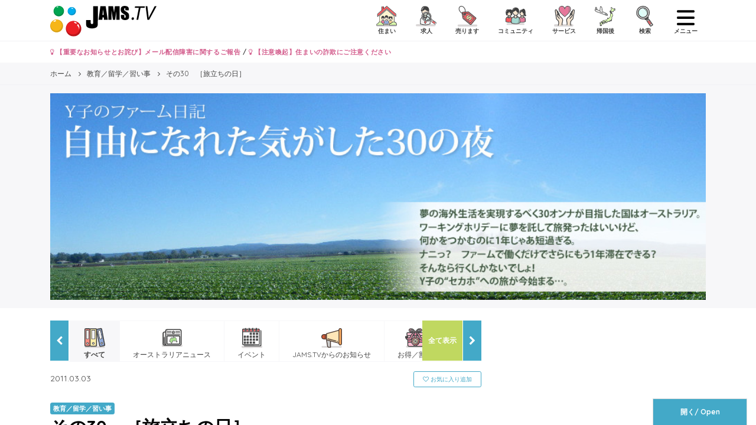

--- FILE ---
content_type: text/html; charset=UTF-8
request_url: https://www.jams.tv/classifieds/api/enquiry/start
body_size: 598
content:
KJ0uVrQDr8GR6R9oDacES5DaJqifMWMsuw30sXKd

--- FILE ---
content_type: text/html; charset=utf-8
request_url: https://www.google.com/recaptcha/api2/anchor?ar=1&k=6Ldh42IUAAAAAGQUnyDAw9GQqqTGaKrq5_XEpC0W&co=aHR0cHM6Ly93d3cuamFtcy50djo0NDM.&hl=en&v=N67nZn4AqZkNcbeMu4prBgzg&size=normal&anchor-ms=20000&execute-ms=30000&cb=5kxyq5y9foc9
body_size: 50404
content:
<!DOCTYPE HTML><html dir="ltr" lang="en"><head><meta http-equiv="Content-Type" content="text/html; charset=UTF-8">
<meta http-equiv="X-UA-Compatible" content="IE=edge">
<title>reCAPTCHA</title>
<style type="text/css">
/* cyrillic-ext */
@font-face {
  font-family: 'Roboto';
  font-style: normal;
  font-weight: 400;
  font-stretch: 100%;
  src: url(//fonts.gstatic.com/s/roboto/v48/KFO7CnqEu92Fr1ME7kSn66aGLdTylUAMa3GUBHMdazTgWw.woff2) format('woff2');
  unicode-range: U+0460-052F, U+1C80-1C8A, U+20B4, U+2DE0-2DFF, U+A640-A69F, U+FE2E-FE2F;
}
/* cyrillic */
@font-face {
  font-family: 'Roboto';
  font-style: normal;
  font-weight: 400;
  font-stretch: 100%;
  src: url(//fonts.gstatic.com/s/roboto/v48/KFO7CnqEu92Fr1ME7kSn66aGLdTylUAMa3iUBHMdazTgWw.woff2) format('woff2');
  unicode-range: U+0301, U+0400-045F, U+0490-0491, U+04B0-04B1, U+2116;
}
/* greek-ext */
@font-face {
  font-family: 'Roboto';
  font-style: normal;
  font-weight: 400;
  font-stretch: 100%;
  src: url(//fonts.gstatic.com/s/roboto/v48/KFO7CnqEu92Fr1ME7kSn66aGLdTylUAMa3CUBHMdazTgWw.woff2) format('woff2');
  unicode-range: U+1F00-1FFF;
}
/* greek */
@font-face {
  font-family: 'Roboto';
  font-style: normal;
  font-weight: 400;
  font-stretch: 100%;
  src: url(//fonts.gstatic.com/s/roboto/v48/KFO7CnqEu92Fr1ME7kSn66aGLdTylUAMa3-UBHMdazTgWw.woff2) format('woff2');
  unicode-range: U+0370-0377, U+037A-037F, U+0384-038A, U+038C, U+038E-03A1, U+03A3-03FF;
}
/* math */
@font-face {
  font-family: 'Roboto';
  font-style: normal;
  font-weight: 400;
  font-stretch: 100%;
  src: url(//fonts.gstatic.com/s/roboto/v48/KFO7CnqEu92Fr1ME7kSn66aGLdTylUAMawCUBHMdazTgWw.woff2) format('woff2');
  unicode-range: U+0302-0303, U+0305, U+0307-0308, U+0310, U+0312, U+0315, U+031A, U+0326-0327, U+032C, U+032F-0330, U+0332-0333, U+0338, U+033A, U+0346, U+034D, U+0391-03A1, U+03A3-03A9, U+03B1-03C9, U+03D1, U+03D5-03D6, U+03F0-03F1, U+03F4-03F5, U+2016-2017, U+2034-2038, U+203C, U+2040, U+2043, U+2047, U+2050, U+2057, U+205F, U+2070-2071, U+2074-208E, U+2090-209C, U+20D0-20DC, U+20E1, U+20E5-20EF, U+2100-2112, U+2114-2115, U+2117-2121, U+2123-214F, U+2190, U+2192, U+2194-21AE, U+21B0-21E5, U+21F1-21F2, U+21F4-2211, U+2213-2214, U+2216-22FF, U+2308-230B, U+2310, U+2319, U+231C-2321, U+2336-237A, U+237C, U+2395, U+239B-23B7, U+23D0, U+23DC-23E1, U+2474-2475, U+25AF, U+25B3, U+25B7, U+25BD, U+25C1, U+25CA, U+25CC, U+25FB, U+266D-266F, U+27C0-27FF, U+2900-2AFF, U+2B0E-2B11, U+2B30-2B4C, U+2BFE, U+3030, U+FF5B, U+FF5D, U+1D400-1D7FF, U+1EE00-1EEFF;
}
/* symbols */
@font-face {
  font-family: 'Roboto';
  font-style: normal;
  font-weight: 400;
  font-stretch: 100%;
  src: url(//fonts.gstatic.com/s/roboto/v48/KFO7CnqEu92Fr1ME7kSn66aGLdTylUAMaxKUBHMdazTgWw.woff2) format('woff2');
  unicode-range: U+0001-000C, U+000E-001F, U+007F-009F, U+20DD-20E0, U+20E2-20E4, U+2150-218F, U+2190, U+2192, U+2194-2199, U+21AF, U+21E6-21F0, U+21F3, U+2218-2219, U+2299, U+22C4-22C6, U+2300-243F, U+2440-244A, U+2460-24FF, U+25A0-27BF, U+2800-28FF, U+2921-2922, U+2981, U+29BF, U+29EB, U+2B00-2BFF, U+4DC0-4DFF, U+FFF9-FFFB, U+10140-1018E, U+10190-1019C, U+101A0, U+101D0-101FD, U+102E0-102FB, U+10E60-10E7E, U+1D2C0-1D2D3, U+1D2E0-1D37F, U+1F000-1F0FF, U+1F100-1F1AD, U+1F1E6-1F1FF, U+1F30D-1F30F, U+1F315, U+1F31C, U+1F31E, U+1F320-1F32C, U+1F336, U+1F378, U+1F37D, U+1F382, U+1F393-1F39F, U+1F3A7-1F3A8, U+1F3AC-1F3AF, U+1F3C2, U+1F3C4-1F3C6, U+1F3CA-1F3CE, U+1F3D4-1F3E0, U+1F3ED, U+1F3F1-1F3F3, U+1F3F5-1F3F7, U+1F408, U+1F415, U+1F41F, U+1F426, U+1F43F, U+1F441-1F442, U+1F444, U+1F446-1F449, U+1F44C-1F44E, U+1F453, U+1F46A, U+1F47D, U+1F4A3, U+1F4B0, U+1F4B3, U+1F4B9, U+1F4BB, U+1F4BF, U+1F4C8-1F4CB, U+1F4D6, U+1F4DA, U+1F4DF, U+1F4E3-1F4E6, U+1F4EA-1F4ED, U+1F4F7, U+1F4F9-1F4FB, U+1F4FD-1F4FE, U+1F503, U+1F507-1F50B, U+1F50D, U+1F512-1F513, U+1F53E-1F54A, U+1F54F-1F5FA, U+1F610, U+1F650-1F67F, U+1F687, U+1F68D, U+1F691, U+1F694, U+1F698, U+1F6AD, U+1F6B2, U+1F6B9-1F6BA, U+1F6BC, U+1F6C6-1F6CF, U+1F6D3-1F6D7, U+1F6E0-1F6EA, U+1F6F0-1F6F3, U+1F6F7-1F6FC, U+1F700-1F7FF, U+1F800-1F80B, U+1F810-1F847, U+1F850-1F859, U+1F860-1F887, U+1F890-1F8AD, U+1F8B0-1F8BB, U+1F8C0-1F8C1, U+1F900-1F90B, U+1F93B, U+1F946, U+1F984, U+1F996, U+1F9E9, U+1FA00-1FA6F, U+1FA70-1FA7C, U+1FA80-1FA89, U+1FA8F-1FAC6, U+1FACE-1FADC, U+1FADF-1FAE9, U+1FAF0-1FAF8, U+1FB00-1FBFF;
}
/* vietnamese */
@font-face {
  font-family: 'Roboto';
  font-style: normal;
  font-weight: 400;
  font-stretch: 100%;
  src: url(//fonts.gstatic.com/s/roboto/v48/KFO7CnqEu92Fr1ME7kSn66aGLdTylUAMa3OUBHMdazTgWw.woff2) format('woff2');
  unicode-range: U+0102-0103, U+0110-0111, U+0128-0129, U+0168-0169, U+01A0-01A1, U+01AF-01B0, U+0300-0301, U+0303-0304, U+0308-0309, U+0323, U+0329, U+1EA0-1EF9, U+20AB;
}
/* latin-ext */
@font-face {
  font-family: 'Roboto';
  font-style: normal;
  font-weight: 400;
  font-stretch: 100%;
  src: url(//fonts.gstatic.com/s/roboto/v48/KFO7CnqEu92Fr1ME7kSn66aGLdTylUAMa3KUBHMdazTgWw.woff2) format('woff2');
  unicode-range: U+0100-02BA, U+02BD-02C5, U+02C7-02CC, U+02CE-02D7, U+02DD-02FF, U+0304, U+0308, U+0329, U+1D00-1DBF, U+1E00-1E9F, U+1EF2-1EFF, U+2020, U+20A0-20AB, U+20AD-20C0, U+2113, U+2C60-2C7F, U+A720-A7FF;
}
/* latin */
@font-face {
  font-family: 'Roboto';
  font-style: normal;
  font-weight: 400;
  font-stretch: 100%;
  src: url(//fonts.gstatic.com/s/roboto/v48/KFO7CnqEu92Fr1ME7kSn66aGLdTylUAMa3yUBHMdazQ.woff2) format('woff2');
  unicode-range: U+0000-00FF, U+0131, U+0152-0153, U+02BB-02BC, U+02C6, U+02DA, U+02DC, U+0304, U+0308, U+0329, U+2000-206F, U+20AC, U+2122, U+2191, U+2193, U+2212, U+2215, U+FEFF, U+FFFD;
}
/* cyrillic-ext */
@font-face {
  font-family: 'Roboto';
  font-style: normal;
  font-weight: 500;
  font-stretch: 100%;
  src: url(//fonts.gstatic.com/s/roboto/v48/KFO7CnqEu92Fr1ME7kSn66aGLdTylUAMa3GUBHMdazTgWw.woff2) format('woff2');
  unicode-range: U+0460-052F, U+1C80-1C8A, U+20B4, U+2DE0-2DFF, U+A640-A69F, U+FE2E-FE2F;
}
/* cyrillic */
@font-face {
  font-family: 'Roboto';
  font-style: normal;
  font-weight: 500;
  font-stretch: 100%;
  src: url(//fonts.gstatic.com/s/roboto/v48/KFO7CnqEu92Fr1ME7kSn66aGLdTylUAMa3iUBHMdazTgWw.woff2) format('woff2');
  unicode-range: U+0301, U+0400-045F, U+0490-0491, U+04B0-04B1, U+2116;
}
/* greek-ext */
@font-face {
  font-family: 'Roboto';
  font-style: normal;
  font-weight: 500;
  font-stretch: 100%;
  src: url(//fonts.gstatic.com/s/roboto/v48/KFO7CnqEu92Fr1ME7kSn66aGLdTylUAMa3CUBHMdazTgWw.woff2) format('woff2');
  unicode-range: U+1F00-1FFF;
}
/* greek */
@font-face {
  font-family: 'Roboto';
  font-style: normal;
  font-weight: 500;
  font-stretch: 100%;
  src: url(//fonts.gstatic.com/s/roboto/v48/KFO7CnqEu92Fr1ME7kSn66aGLdTylUAMa3-UBHMdazTgWw.woff2) format('woff2');
  unicode-range: U+0370-0377, U+037A-037F, U+0384-038A, U+038C, U+038E-03A1, U+03A3-03FF;
}
/* math */
@font-face {
  font-family: 'Roboto';
  font-style: normal;
  font-weight: 500;
  font-stretch: 100%;
  src: url(//fonts.gstatic.com/s/roboto/v48/KFO7CnqEu92Fr1ME7kSn66aGLdTylUAMawCUBHMdazTgWw.woff2) format('woff2');
  unicode-range: U+0302-0303, U+0305, U+0307-0308, U+0310, U+0312, U+0315, U+031A, U+0326-0327, U+032C, U+032F-0330, U+0332-0333, U+0338, U+033A, U+0346, U+034D, U+0391-03A1, U+03A3-03A9, U+03B1-03C9, U+03D1, U+03D5-03D6, U+03F0-03F1, U+03F4-03F5, U+2016-2017, U+2034-2038, U+203C, U+2040, U+2043, U+2047, U+2050, U+2057, U+205F, U+2070-2071, U+2074-208E, U+2090-209C, U+20D0-20DC, U+20E1, U+20E5-20EF, U+2100-2112, U+2114-2115, U+2117-2121, U+2123-214F, U+2190, U+2192, U+2194-21AE, U+21B0-21E5, U+21F1-21F2, U+21F4-2211, U+2213-2214, U+2216-22FF, U+2308-230B, U+2310, U+2319, U+231C-2321, U+2336-237A, U+237C, U+2395, U+239B-23B7, U+23D0, U+23DC-23E1, U+2474-2475, U+25AF, U+25B3, U+25B7, U+25BD, U+25C1, U+25CA, U+25CC, U+25FB, U+266D-266F, U+27C0-27FF, U+2900-2AFF, U+2B0E-2B11, U+2B30-2B4C, U+2BFE, U+3030, U+FF5B, U+FF5D, U+1D400-1D7FF, U+1EE00-1EEFF;
}
/* symbols */
@font-face {
  font-family: 'Roboto';
  font-style: normal;
  font-weight: 500;
  font-stretch: 100%;
  src: url(//fonts.gstatic.com/s/roboto/v48/KFO7CnqEu92Fr1ME7kSn66aGLdTylUAMaxKUBHMdazTgWw.woff2) format('woff2');
  unicode-range: U+0001-000C, U+000E-001F, U+007F-009F, U+20DD-20E0, U+20E2-20E4, U+2150-218F, U+2190, U+2192, U+2194-2199, U+21AF, U+21E6-21F0, U+21F3, U+2218-2219, U+2299, U+22C4-22C6, U+2300-243F, U+2440-244A, U+2460-24FF, U+25A0-27BF, U+2800-28FF, U+2921-2922, U+2981, U+29BF, U+29EB, U+2B00-2BFF, U+4DC0-4DFF, U+FFF9-FFFB, U+10140-1018E, U+10190-1019C, U+101A0, U+101D0-101FD, U+102E0-102FB, U+10E60-10E7E, U+1D2C0-1D2D3, U+1D2E0-1D37F, U+1F000-1F0FF, U+1F100-1F1AD, U+1F1E6-1F1FF, U+1F30D-1F30F, U+1F315, U+1F31C, U+1F31E, U+1F320-1F32C, U+1F336, U+1F378, U+1F37D, U+1F382, U+1F393-1F39F, U+1F3A7-1F3A8, U+1F3AC-1F3AF, U+1F3C2, U+1F3C4-1F3C6, U+1F3CA-1F3CE, U+1F3D4-1F3E0, U+1F3ED, U+1F3F1-1F3F3, U+1F3F5-1F3F7, U+1F408, U+1F415, U+1F41F, U+1F426, U+1F43F, U+1F441-1F442, U+1F444, U+1F446-1F449, U+1F44C-1F44E, U+1F453, U+1F46A, U+1F47D, U+1F4A3, U+1F4B0, U+1F4B3, U+1F4B9, U+1F4BB, U+1F4BF, U+1F4C8-1F4CB, U+1F4D6, U+1F4DA, U+1F4DF, U+1F4E3-1F4E6, U+1F4EA-1F4ED, U+1F4F7, U+1F4F9-1F4FB, U+1F4FD-1F4FE, U+1F503, U+1F507-1F50B, U+1F50D, U+1F512-1F513, U+1F53E-1F54A, U+1F54F-1F5FA, U+1F610, U+1F650-1F67F, U+1F687, U+1F68D, U+1F691, U+1F694, U+1F698, U+1F6AD, U+1F6B2, U+1F6B9-1F6BA, U+1F6BC, U+1F6C6-1F6CF, U+1F6D3-1F6D7, U+1F6E0-1F6EA, U+1F6F0-1F6F3, U+1F6F7-1F6FC, U+1F700-1F7FF, U+1F800-1F80B, U+1F810-1F847, U+1F850-1F859, U+1F860-1F887, U+1F890-1F8AD, U+1F8B0-1F8BB, U+1F8C0-1F8C1, U+1F900-1F90B, U+1F93B, U+1F946, U+1F984, U+1F996, U+1F9E9, U+1FA00-1FA6F, U+1FA70-1FA7C, U+1FA80-1FA89, U+1FA8F-1FAC6, U+1FACE-1FADC, U+1FADF-1FAE9, U+1FAF0-1FAF8, U+1FB00-1FBFF;
}
/* vietnamese */
@font-face {
  font-family: 'Roboto';
  font-style: normal;
  font-weight: 500;
  font-stretch: 100%;
  src: url(//fonts.gstatic.com/s/roboto/v48/KFO7CnqEu92Fr1ME7kSn66aGLdTylUAMa3OUBHMdazTgWw.woff2) format('woff2');
  unicode-range: U+0102-0103, U+0110-0111, U+0128-0129, U+0168-0169, U+01A0-01A1, U+01AF-01B0, U+0300-0301, U+0303-0304, U+0308-0309, U+0323, U+0329, U+1EA0-1EF9, U+20AB;
}
/* latin-ext */
@font-face {
  font-family: 'Roboto';
  font-style: normal;
  font-weight: 500;
  font-stretch: 100%;
  src: url(//fonts.gstatic.com/s/roboto/v48/KFO7CnqEu92Fr1ME7kSn66aGLdTylUAMa3KUBHMdazTgWw.woff2) format('woff2');
  unicode-range: U+0100-02BA, U+02BD-02C5, U+02C7-02CC, U+02CE-02D7, U+02DD-02FF, U+0304, U+0308, U+0329, U+1D00-1DBF, U+1E00-1E9F, U+1EF2-1EFF, U+2020, U+20A0-20AB, U+20AD-20C0, U+2113, U+2C60-2C7F, U+A720-A7FF;
}
/* latin */
@font-face {
  font-family: 'Roboto';
  font-style: normal;
  font-weight: 500;
  font-stretch: 100%;
  src: url(//fonts.gstatic.com/s/roboto/v48/KFO7CnqEu92Fr1ME7kSn66aGLdTylUAMa3yUBHMdazQ.woff2) format('woff2');
  unicode-range: U+0000-00FF, U+0131, U+0152-0153, U+02BB-02BC, U+02C6, U+02DA, U+02DC, U+0304, U+0308, U+0329, U+2000-206F, U+20AC, U+2122, U+2191, U+2193, U+2212, U+2215, U+FEFF, U+FFFD;
}
/* cyrillic-ext */
@font-face {
  font-family: 'Roboto';
  font-style: normal;
  font-weight: 900;
  font-stretch: 100%;
  src: url(//fonts.gstatic.com/s/roboto/v48/KFO7CnqEu92Fr1ME7kSn66aGLdTylUAMa3GUBHMdazTgWw.woff2) format('woff2');
  unicode-range: U+0460-052F, U+1C80-1C8A, U+20B4, U+2DE0-2DFF, U+A640-A69F, U+FE2E-FE2F;
}
/* cyrillic */
@font-face {
  font-family: 'Roboto';
  font-style: normal;
  font-weight: 900;
  font-stretch: 100%;
  src: url(//fonts.gstatic.com/s/roboto/v48/KFO7CnqEu92Fr1ME7kSn66aGLdTylUAMa3iUBHMdazTgWw.woff2) format('woff2');
  unicode-range: U+0301, U+0400-045F, U+0490-0491, U+04B0-04B1, U+2116;
}
/* greek-ext */
@font-face {
  font-family: 'Roboto';
  font-style: normal;
  font-weight: 900;
  font-stretch: 100%;
  src: url(//fonts.gstatic.com/s/roboto/v48/KFO7CnqEu92Fr1ME7kSn66aGLdTylUAMa3CUBHMdazTgWw.woff2) format('woff2');
  unicode-range: U+1F00-1FFF;
}
/* greek */
@font-face {
  font-family: 'Roboto';
  font-style: normal;
  font-weight: 900;
  font-stretch: 100%;
  src: url(//fonts.gstatic.com/s/roboto/v48/KFO7CnqEu92Fr1ME7kSn66aGLdTylUAMa3-UBHMdazTgWw.woff2) format('woff2');
  unicode-range: U+0370-0377, U+037A-037F, U+0384-038A, U+038C, U+038E-03A1, U+03A3-03FF;
}
/* math */
@font-face {
  font-family: 'Roboto';
  font-style: normal;
  font-weight: 900;
  font-stretch: 100%;
  src: url(//fonts.gstatic.com/s/roboto/v48/KFO7CnqEu92Fr1ME7kSn66aGLdTylUAMawCUBHMdazTgWw.woff2) format('woff2');
  unicode-range: U+0302-0303, U+0305, U+0307-0308, U+0310, U+0312, U+0315, U+031A, U+0326-0327, U+032C, U+032F-0330, U+0332-0333, U+0338, U+033A, U+0346, U+034D, U+0391-03A1, U+03A3-03A9, U+03B1-03C9, U+03D1, U+03D5-03D6, U+03F0-03F1, U+03F4-03F5, U+2016-2017, U+2034-2038, U+203C, U+2040, U+2043, U+2047, U+2050, U+2057, U+205F, U+2070-2071, U+2074-208E, U+2090-209C, U+20D0-20DC, U+20E1, U+20E5-20EF, U+2100-2112, U+2114-2115, U+2117-2121, U+2123-214F, U+2190, U+2192, U+2194-21AE, U+21B0-21E5, U+21F1-21F2, U+21F4-2211, U+2213-2214, U+2216-22FF, U+2308-230B, U+2310, U+2319, U+231C-2321, U+2336-237A, U+237C, U+2395, U+239B-23B7, U+23D0, U+23DC-23E1, U+2474-2475, U+25AF, U+25B3, U+25B7, U+25BD, U+25C1, U+25CA, U+25CC, U+25FB, U+266D-266F, U+27C0-27FF, U+2900-2AFF, U+2B0E-2B11, U+2B30-2B4C, U+2BFE, U+3030, U+FF5B, U+FF5D, U+1D400-1D7FF, U+1EE00-1EEFF;
}
/* symbols */
@font-face {
  font-family: 'Roboto';
  font-style: normal;
  font-weight: 900;
  font-stretch: 100%;
  src: url(//fonts.gstatic.com/s/roboto/v48/KFO7CnqEu92Fr1ME7kSn66aGLdTylUAMaxKUBHMdazTgWw.woff2) format('woff2');
  unicode-range: U+0001-000C, U+000E-001F, U+007F-009F, U+20DD-20E0, U+20E2-20E4, U+2150-218F, U+2190, U+2192, U+2194-2199, U+21AF, U+21E6-21F0, U+21F3, U+2218-2219, U+2299, U+22C4-22C6, U+2300-243F, U+2440-244A, U+2460-24FF, U+25A0-27BF, U+2800-28FF, U+2921-2922, U+2981, U+29BF, U+29EB, U+2B00-2BFF, U+4DC0-4DFF, U+FFF9-FFFB, U+10140-1018E, U+10190-1019C, U+101A0, U+101D0-101FD, U+102E0-102FB, U+10E60-10E7E, U+1D2C0-1D2D3, U+1D2E0-1D37F, U+1F000-1F0FF, U+1F100-1F1AD, U+1F1E6-1F1FF, U+1F30D-1F30F, U+1F315, U+1F31C, U+1F31E, U+1F320-1F32C, U+1F336, U+1F378, U+1F37D, U+1F382, U+1F393-1F39F, U+1F3A7-1F3A8, U+1F3AC-1F3AF, U+1F3C2, U+1F3C4-1F3C6, U+1F3CA-1F3CE, U+1F3D4-1F3E0, U+1F3ED, U+1F3F1-1F3F3, U+1F3F5-1F3F7, U+1F408, U+1F415, U+1F41F, U+1F426, U+1F43F, U+1F441-1F442, U+1F444, U+1F446-1F449, U+1F44C-1F44E, U+1F453, U+1F46A, U+1F47D, U+1F4A3, U+1F4B0, U+1F4B3, U+1F4B9, U+1F4BB, U+1F4BF, U+1F4C8-1F4CB, U+1F4D6, U+1F4DA, U+1F4DF, U+1F4E3-1F4E6, U+1F4EA-1F4ED, U+1F4F7, U+1F4F9-1F4FB, U+1F4FD-1F4FE, U+1F503, U+1F507-1F50B, U+1F50D, U+1F512-1F513, U+1F53E-1F54A, U+1F54F-1F5FA, U+1F610, U+1F650-1F67F, U+1F687, U+1F68D, U+1F691, U+1F694, U+1F698, U+1F6AD, U+1F6B2, U+1F6B9-1F6BA, U+1F6BC, U+1F6C6-1F6CF, U+1F6D3-1F6D7, U+1F6E0-1F6EA, U+1F6F0-1F6F3, U+1F6F7-1F6FC, U+1F700-1F7FF, U+1F800-1F80B, U+1F810-1F847, U+1F850-1F859, U+1F860-1F887, U+1F890-1F8AD, U+1F8B0-1F8BB, U+1F8C0-1F8C1, U+1F900-1F90B, U+1F93B, U+1F946, U+1F984, U+1F996, U+1F9E9, U+1FA00-1FA6F, U+1FA70-1FA7C, U+1FA80-1FA89, U+1FA8F-1FAC6, U+1FACE-1FADC, U+1FADF-1FAE9, U+1FAF0-1FAF8, U+1FB00-1FBFF;
}
/* vietnamese */
@font-face {
  font-family: 'Roboto';
  font-style: normal;
  font-weight: 900;
  font-stretch: 100%;
  src: url(//fonts.gstatic.com/s/roboto/v48/KFO7CnqEu92Fr1ME7kSn66aGLdTylUAMa3OUBHMdazTgWw.woff2) format('woff2');
  unicode-range: U+0102-0103, U+0110-0111, U+0128-0129, U+0168-0169, U+01A0-01A1, U+01AF-01B0, U+0300-0301, U+0303-0304, U+0308-0309, U+0323, U+0329, U+1EA0-1EF9, U+20AB;
}
/* latin-ext */
@font-face {
  font-family: 'Roboto';
  font-style: normal;
  font-weight: 900;
  font-stretch: 100%;
  src: url(//fonts.gstatic.com/s/roboto/v48/KFO7CnqEu92Fr1ME7kSn66aGLdTylUAMa3KUBHMdazTgWw.woff2) format('woff2');
  unicode-range: U+0100-02BA, U+02BD-02C5, U+02C7-02CC, U+02CE-02D7, U+02DD-02FF, U+0304, U+0308, U+0329, U+1D00-1DBF, U+1E00-1E9F, U+1EF2-1EFF, U+2020, U+20A0-20AB, U+20AD-20C0, U+2113, U+2C60-2C7F, U+A720-A7FF;
}
/* latin */
@font-face {
  font-family: 'Roboto';
  font-style: normal;
  font-weight: 900;
  font-stretch: 100%;
  src: url(//fonts.gstatic.com/s/roboto/v48/KFO7CnqEu92Fr1ME7kSn66aGLdTylUAMa3yUBHMdazQ.woff2) format('woff2');
  unicode-range: U+0000-00FF, U+0131, U+0152-0153, U+02BB-02BC, U+02C6, U+02DA, U+02DC, U+0304, U+0308, U+0329, U+2000-206F, U+20AC, U+2122, U+2191, U+2193, U+2212, U+2215, U+FEFF, U+FFFD;
}

</style>
<link rel="stylesheet" type="text/css" href="https://www.gstatic.com/recaptcha/releases/N67nZn4AqZkNcbeMu4prBgzg/styles__ltr.css">
<script nonce="9X8MVnh0kz-urOx8pGIx2w" type="text/javascript">window['__recaptcha_api'] = 'https://www.google.com/recaptcha/api2/';</script>
<script type="text/javascript" src="https://www.gstatic.com/recaptcha/releases/N67nZn4AqZkNcbeMu4prBgzg/recaptcha__en.js" nonce="9X8MVnh0kz-urOx8pGIx2w">
      
    </script></head>
<body><div id="rc-anchor-alert" class="rc-anchor-alert"></div>
<input type="hidden" id="recaptcha-token" value="[base64]">
<script type="text/javascript" nonce="9X8MVnh0kz-urOx8pGIx2w">
      recaptcha.anchor.Main.init("[\x22ainput\x22,[\x22bgdata\x22,\x22\x22,\[base64]/[base64]/[base64]/[base64]/[base64]/[base64]/KGcoTywyNTMsTy5PKSxVRyhPLEMpKTpnKE8sMjUzLEMpLE8pKSxsKSksTykpfSxieT1mdW5jdGlvbihDLE8sdSxsKXtmb3IobD0odT1SKEMpLDApO08+MDtPLS0pbD1sPDw4fFooQyk7ZyhDLHUsbCl9LFVHPWZ1bmN0aW9uKEMsTyl7Qy5pLmxlbmd0aD4xMDQ/[base64]/[base64]/[base64]/[base64]/[base64]/[base64]/[base64]\\u003d\x22,\[base64]\\u003d\\u003d\x22,\x22w7nCkVTClEbDlsOSw7cIRcK3VMKANG3CkTIRw5HCm8OHwq5jw6vDtMKAwoDDvnwANcOAwrbChcKow51bYcO4U1fCosO+IyjDr8KWf8KeY0dweX1Aw54GY3pUd8OJfsK/w5jCvsKVw5YDZcKLQcKHAyJfDcK2w4zDuXnDkUHCvkvChGpgEsKgZsOew7ljw40pwotrICnCv8KgaQfDj8KQasKuw6Vlw7htNMKOw4HCvsOwwqbDigHDssKcw5LCscKIYn/CuEwnasODwq3DisKvwpBOIxg3HhzCqSlRwrfCk0wqw5PCqsOhw5nChsOYwqPDlmPDrsO2w4LDpHHCu33CnsKTAChXwr9tf1DCuMOuw4LCoEfDilDDgMO9MD5Dwr0Yw6cjXC43cWoqTS9DBcKIGcOjBMKQworCpyHCosOWw6FQTA1tK3/Cl20sw5jCh8O0w7TCgk1jwoTDhy5mw4TCowBqw7M3esKawqVVFMKqw7sEUToZw7jDgHR6IXkxcsKzw5BeQDMWIsKRcDbDg8KlMm/Cs8KLOcO7OFDDp8K2w6V2JcKJw7Rmwr7Drmxpw5zCk2bDhn7CjcKYw5fCrBJ4BMOhw7oUexfCicKuB2IBw5MeD8OrUTNtZsOkwo1kcMK3w4/DuHvCscKuwrsqw712EMO0w5Asf2MmUz1lw5QycSPDjHAmw6zDoMKHXlgxYsKVF8K+Gi1VwrTCqWNBVBlXD8KVwrnDuSo0wqJfw7p7FG/[base64]/w6vDocOjwqLCq8OxVhs5w5jCgMOaw6HDmSw3Khlgw5rDk8OKFELDumHDsMOIS2fCrcOQSMKGwqvDgcO7w5/CksKfwpNjw4MYwrlAw4zDnnnCiWDDiV7DrcKZw5DDozB1wpdDd8KzHsK4BcO6wqTCicK5ecKzwpVrO39AOcKzPcOcw6wLwrd7Y8K1wpkvbCVhw4BrVsKVwp0uw5XDjnt/bC3Dq8OxwqHCsMOGGz7Ct8OSwos7wp8fw7pQB8OSc2dTJMOeZcKVBcOEIy/CinUxw7PDpUQBw719wqgKw7PCulQoP8OpwoTDgFxiwobCqWrCqMKRKVvDmMOlHWhXXXInOcKlw6LDg2zCocOFw73DmXXDq8OEcCPDoR5Cwptpw5tQwoHCscKcw5cmJMKjfzvCpCrCqgzCkDXDvF5xw5LDj8KgJwQow4E/f8O9w5MiVsOMRVtnVcOqA8OzfsOcwqbCnVrCqF4YGMO3JiXCnMKswrPDjUhewpNNHsOiDcOPwq/CnjFow5DDuUZuw5jCnsKKwobDm8OSwpjCr3fDogl3w5/CiT/CosKVfBYDw6HDqcKjFk7CgcKxw7MgJW/DjFzCmsKbwoLCmyERw7fCsgDDucO/w7gywrUxw4rDvQArCcKjw5PDv0YeOMO3TcKWeibDssKafgTCkcKxw4YdwrwkYjLChcOnwogPa8Ofw7E9XMOCFMOYBMOeFR5Cw70wwrd/w7DDlEvDuSHCjMO3wqzCtMKCKcKhw4vCkz/DrMOrcsOzaUkbOwVAIcKBwp7Crigvw4fCqm/CtgfCrg1awoLDrMK+wrdIKHILw7bCuGfCicK1KEobw6pER8KHw7Ebwr9Uw6DDuGTDonV0w7UTwqIzw6DDocOQw77DosOdw4h8O8ORw6bCoQXDlMO/[base64]/CoMKOwoVXDsOBwpd6ZADCiUEBw7fCkMOjw6/[base64]/DqHFew7MyAybDnBkPAcOIwrLCoVEfw6jCm8OSQEUMw5rCs8OwwpnDscOHU0Ndwp8RwoDCnTI5VUvDnRzCvMOnwqnCtEVpCMKrPMOmwqnDpl7CsljCh8KsHVccwqxhG3DDp8OEVMO5wq/Dtk/CuMO6w5UhQWxBw4zChcOwwqw9w5zDmlzDhirChn43w6bCs8K2w5DDjcK8w4PCpik/[base64]/DnsOFwrs1XsOKW8O7wpTDg8K0wqV3CFMMw49Ew4/CuyHCrnomawImDHfCmsKXXcKcwp1fHMKUTMOBa29oRcOCc0YBwrI6w6hAY8KqCMOHwqbCol7Ctg0GRsKdwojDiTsoJsKkAcOyXmoiwqvDmsObHErDuMKdw5YhXizDjsK9w7VNccO4bw/Cnll2wo56w4PDpsODR8Kqwr3CjMKdwpPChF1xw4jCncKWFinDicOSw7omJ8KCNgMfPsKJRcO2w5vDvVcuP8KWdcOZw5/Chx/[base64]/RsO4KcK6IsO8w7chLsKALMKSwojDvh3CocOywrB4wpbDthonJGnCgsKLwoR4K1Yhw5Rkw5ImScK0w6vCkXhNw5khLCrDmsKEw61Tw7PCg8KaZcKDTy5iDAhlaMO4wqrCpcKRHD5Mw6MVw5DDlcOhw68hwqvDrQU+wpLChyfCrRbDq8KiwrRXwrTCqcOSw6wNw6/Dt8Kaw5PDo8OeEMOzE2/[base64]/w65iEAfDkyUGTHpmw4o2w6sawrfCo33Dk103KBfDqcO/[base64]/Cvy/DpCTCqClqwqnDicK4wrHCjcKBwq0EbMKzVsKIE8OCDFPCr8OkIjhJw5fDgnxPwowlDR8aIHQCw4/[base64]/[base64]/DrcODRcKMc8KDI8Kvwo0twr7DuVMOw6VbJDEbw4/Dk8OXwojCi2lMZsO/w6zDrMKOOsOPAsKQXjokw5tFw7PCpsKDw6XCv8OdBsOwwrhlwqoJRcO8wr/CvVldZMO/[base64]/ayDCiWnDgMOYwpPDrsO9T8ORwrbDssKxw6vDqWcfw4cow54+PFg2URhtwqHDkVjCtGzCg0jDgBrDqUHDmCXDqcO3w4AZB3DCs1RwCMOAwpFFwrTDm8Kxw6Exw4QWKcOiNMKMwrpBMsKfwqDDpsKBw61mwoNRw7khw4RqGsO2w4NZECjCngczw4zDiS/ChMOsw5Q7FVnDvGZOwrg4wqIRJcKSWMOhwqEVw71Rw613wqFMZW7DjynCnDrDm1h/[base64]/ChMOAUBJNcw9Zw4xnwrLChcOBwoUZw5jCmhYxwqnCrMOewpfDq8O5wr7Cg8KmLMKBGsKuVmA9D8O6NMKeUsO8w54qwrNlTnwJLsKwwotvTcOHwr3DmsOSw7teHiXCkcKWBsOxwonCrW/DuGtVwrNlwqozwq8jKsKBc8Ojw7ZnWFvDqSrClVrCv8K5TDVMFCoVw7TCsltgI8Oewq0ewodEwrTDrlrCsMOpMcKuGsKTJcOww5YGwppbXF00CnhQwpkNw54fw7o4dT/CkcKmbMOFw5Vfwo7CjsKWw6zCrDxnwp3Cg8KbAMKaworChcKTVnbCmXzCp8K4w7vDksK/[base64]/CtDjDgE5mLcKjfcOFw5PDm8Otw7VwF1FJOQo5T8KeQcOIHsKPEnzCocOVbMKSLMODwp7CmQHDhTN1eh4nw4jDgsKUDjTClcO/cmbCksOgby3CgVXDlE/Dl13Cj8KCw7x9w4HCsVs6LGnDiMKfd8KDwrYTbV3Ci8OnST0nw5wBKy5HJ0cbworCpMOIwq0gwp/Ci8OsQsOdXcKndTbCjsOof8OLJ8OPwo12VDrDtsOjEsKIf8OqwqRMbywjwrjCr0wXEsKPw7LDisKcw4lpw5XChGlQKRQQNMKACMOBw6IzwqksZMKYNgp0wq3CjDDDmHrCpMKww6/DjcKAwpIIw6xgFMObw7nClsKieUrCtDd7w7fDuE5FwqE/SsOsdcK8LjQ7wrt3Z8OVwrDCqcO9a8O+PcK8wopLaRnCucKeIcKnY8KqOFQVwopDw5QCQcO/w5rDssOlwqNfF8KRczxbw4oIwpXCmXzDq8KGw70fwrrDtsKxA8KyJ8K6MBZ2woZ2LQ7Ds8KjG1Rtw6PCpcKGcMKiMTHCjHfCoGFTT8K1EsK5TsOuKcOwXcOSJMKPw7PCiAjDs1/[base64]/[base64]/DtsOtwrhaw7VLwp/CjG3Ct8ONbcOuwq8kOsOfCcKyw7LDlWc/[base64]/UXpNw7YcwqgJY27CkMKHw6dsw55XQ2PChcOkXFPCpiImw6/CgsKlQnLDqwoIwr/DmcKaw4HDlcK/wqAEwocDFEhSdMOWw6XDjCzCvVVCZivCvsOKfcOtwrHDl8KNw4vCpsKFw6vCqg5awqJTAcKsUsO3w5nCnXgcwqEiSsKtKcOKw4jDq8OUwph/D8KIwpU3KMKjflRrw7XCtsKnwq3DqxU1Z0ptQcKGwoPDpXx2w7gaX8OCw71pBsKNw5PDo2pmwrQfwrJRwqsMwqjCqG3CoMK5AgXCghHDrcOvBxnCg8KxZwXCq8Ovex4Xw5LCtSXDksOeS8KEUhLCv8K6wr/DsMKVwoTCpFoCUEldQMKPGVlPw6VCfcOawq5uKW9+w5rCpgdTFjBvw5fDocOwHcO3wrVIw4EowoU+wr/Dl3dnIGgIDx1PKzbCicOsWy0iP3zDvG3DijnDk8ObG3cfOEQ5XsOEw53CmWYOPgIewpHCpsOOHsKqw44OZsK4O3o1EWnCjsKYPCjCszFWY8KFw7HDgMK1DMKbXsOUEgLDosOrwq/Dmz/DkF1iUMKrw7/Ds8OMw5t+w4cGw5DDnk/DlmspB8OMwp7CnMKGMjYhesKrw4B1woHDvxHCi8K3TWEww5Agw7NEdsKcQCwQb8OoccOEw77Clzd1wq9Gwo3Do2c/wqx/[base64]/DhsKtw61MwrnClMO4IsOvJcOpTEXCgcOBwqNIwrsswpojTF7CmHPDsnlwJ8OJSn3DqMK1dMKpZijDgcKfB8OmWwbDs8Oie13CqB/[base64]/DmMKQGMObw6nDqg3CkcOlwpDCqsKgwrHDjMOEwq3DjlbDi8Kuw5dgfAxywrjCpsOCw7fDlw4YHjLCun57Q8K+C8OVw6/[base64]/[base64]/Dk8O1aFPClR5lKT7Dj8O3f8O1w7/CqsOawqkbHm3DmMOIw4vCscKIe8K4CXjCnW9Hw49gw5XCr8Kzwr3Cp8KuecKpw6E1wpgNwo3CrMO4XV1zZHZDwq5aw5sawonCjcKfw4zCnwDDvjPDj8KLFlzCjcORGMKWS8KWSMOlQSnCpMORw5MGwpvCiU9MNTnDi8OMw59wYMK/dBbClRDCsyI6wo9AEShRwphpQ8KMB2jDrTvCjcOnwqpgwponw5/[base64]/[base64]/[base64]/[base64]/Cux7DvcKAwrxgMcKNwpBLw4R2wodcwqp2wrMWwpzClcKXOgTCnlpxwqsUw7vDvwLDimhQwqB3wo58wqwow5/DsA8bR8KOR8OZw5/Cr8OJw5FDwqTCpsObwonDuiR0wpEnwrzDtgrCpijCk1PCqGfCqMO/w7bDnMKOZHxYwoJ/[base64]/DmcOawpEjIS19HcOVdsOKw4PDnMK5wpXClHMdYE7ChsORNcKhwrcEODjCucOHwq3CohJqfy/DqsOdfsKtwrDCiWtuwoRawprCtsOPKcOQw6/Cn3bCrxM5w67DmD5FwrvDi8KRwoDDkMKESMO6w4HCtGTCrRfCh3Ndwp7Diy/[base64]/[base64]/DmxPDncKVw5N1w7NVYsKaTsK4w4sfwqsbwpXDm03DnMKcKH1PwpfDr0rCok7CiALCgGzDrUzCjsK4wqAEcMKJUSNAB8KJDMKsIjpzHCjCtXfDpsO+w5LClzx0wq9rQWYYw5ZIwoZUwqHCtF/[base64]/Ci8KPbMOow63ChwDCmgAjLMOoEcK+wrfDqA7DmsK+wqHCjsKDwpgEJAbCmcOKPkI/ZcKDwqkSw5wwwpfDpHRswpt5wqPCnwRqYFUUEHXCm8OvfsKbWwMWwqJeb8OJw5YnTsKyw6Ztw6/DjVsRQcKeNF93NsOJfWrCiVPCpMOhcxXDqjEMwop9Txokw4/Dsi/CvAxUFVUnw7/DiAZrwpJ4woNdw5BhZ8KWw6XDoVLDnsO7w7PDlsOBw7VkIcOpwrcHw5gEwpEGcMOWf8Kvw6TDu8K8wq/DtlvCkMO4w5DDhcKFwrxFQkRKwq7CjUTDo8K5UEIoacOfRSpaw4DDg8Krw4DDkjkDwq4rw5J0woDDucKhHH0ew5zDj8OBeMOdw5dbGyDCucKzKSMfw6BeWMKrwpvDowDClA/CucOOGgnDjMKjw6/DtsOeVGLCqcOiw7QqX0jCrMKQwpVawprCoVtTQmHDuQLCkMORaSrCr8KdaXF2JsO5D8KJP8ONwqkhw7DChRx1IcKzMcOZLcK/BcOAdTnChkvCjQ/[base64]/DmmbCjCJsPcKfw6QmKVN0byQnBcODTUrDqMOQw5o9w7hYwrpdIBbDhCDClsOew5PCtGg9w4/[base64]/CvMKZIjQLwo4XwpIffsOMwpZ7w5XDs8KvCzQdcEUbXSkGUAPDmsOPPX9Ww67Dh8O/[base64]/esKcGGQgw6LCgUVWwos8Y8Ksa1XCocKOwpbCmcO2wp7DtMOQAMK+LcOXw4TCsQfCo8Kaw7V9IGR2wo7DnMOgK8OONMK6EsK2wpAdKkcATx8faG7DhlLCm03CgcOYw63Cp3XDtMOubsKzecOLBj4mwp4yHgwnwoIyw67CvcKjw4QuFWbDucK6wp7Dlk/[base64]/CpE3Cr8Oqw5vCtGrDlsK6CMKjwqQuw4PDu8KLw6lWNMODX8OAwrPCqjdCUR/ChgbCmnDDk8K3SMOpMwMgw5ozDkvCt8KdG8Oaw7U3wokqw61ewpLCisKVwozDnEsNc1/DkcOgw4jDj8OZwrjCrgR6wo1bw73DsH3Cn8O1YMK6woHDp8K8UMOIfXs9BcOdwovDlhHDpsOyWcOIw7FywpUzwpLCuMOhw4XDtCrCn8O4GsK6wrvDssKgTsKEw4AGw6MOw4pCL8K1wpxMwpIjYHDCj0PDp8O8bsOPw7/DkELDoTtDdk7CscK7w5vCvMOJw43Cs8KNw5nDjhTDmxcdw5UUw5LDksKywqPDo8OiwonCjS/DpcODL0tkbjZ8wrLDujLDvcOoc8OgN8OYw5LCiMOyJcKlw4nCu0nDoMOHK8OIFxbDsnlHwqttwrlPTsKuwobChxEpwqkBDWBKwp/[base64]/SGF3QU/DgsK2T2dww6/CvQvCtsOaIgTDgMK0DnZZw4ZdwoxEw7sLw5hybcOiNErDlMKZOcOyKEdZw5XDvxnClcKnw7tXw5NBUsO3w6xyw5BbwqbDncOGw78vDFNjw6/DgcKfdsKQOC7DjDBWwp7CucKsw6IzFwV7w7nDlcOobgp0w7LCucKdTMOlwrrDk35/Sx/CvsOSesKfw43DvgXCu8OawrjCm8OkSF07SsOAwpc1wpzCucOxwoPCmxDCjcO2wqwhXMOmwoFAGsKhwqN8AMK/I8K8woVaJsKoZMOaw5HCkiYaw7Fsw54KwoIuR8OMw75Mwr1Gw6tMw6TDrsOLwr1wLV3DvcKWw6wPQMKFw7w7woF+w5fCjGPDmGpxwpXCkMOyw5BIwqxCI8K1b8KDw4fCvyDCgFrDplXDgMKHUMO3Y8KQOMKqbcOFw5NUw6fCmsKrw7PCqMO/w5zDs8OYaSUsw70nccOpGBPDs8KaWH3Dtko8T8KcNcKec8Knw4Nbw50Kw4B9w7VoFH0Lcy7DqmIRwofDlcKrfCzDjT/Ds8Odwo5CwrjDhxPDk8OzD8KEEjMMRMOtTcKrFR3CrGrDjnRPfcKcw5bCj8KWwrLDpyvDrMOnw77DmUHDsyBKw6Ntw5ofwqN2w5bDqMK+w4TDu8ONwoxmajssDVDCtsOiwowlCMKFRH0jwqcew7XDrMKFwrYww61cwo/DlcO3w7bCgcOxw6t/[base64]/[base64]/CicOnI8KrwovCkFHCucOfXi/CuQ3DqcO3VcOiYMO9wqPDj8K/I8OCwoXCrMKDw6bCuDnDgcOpVE93CGbCrUZfwo5uwr4Uw6fCmn4UDcK7fsOTL8OKwo8MY8K0wrTCqsKPCB/[base64]/CvVzCjC/[base64]/CuxTClDYZKcOqccK7wqoBQW3DpsKxMsKMwoTClDoGw7TDp8KfVCp8wqEBWcKew59Vw5bDuQfDvnvDo27DhA4zw6cZKhTCqmrDiMOlw6hiTB/DqcKWaR4nwp/DlcKPw5zDsTV2bcKEwohgw7sdO8OoAcO9fMKawrE4NcOGGcKMTcO1woHCisKXUBUPRxtzLjZpwrlmwpPDlcKgesKEegjDg8OLUEg4Q8KBBcOUwoLCmcKbdS5Fw6/[base64]/Dk8K+O0J9QxpXJ0fCizt4W1VIw7/CqMKBcMKMHCMvw47DvGrDsQzCr8OLw7vCsS13cMOIwpVUZcKfbFDCnUzCq8OcwoRhwpTCtW/Du8KiGUsFw6PCm8OubcOeMsOYwrDDrV3Cn04jfGjCg8OLw6PDjcKzHW/DssOmwpTCtF9BZ27CiMONMMKSB2/[base64]/DnyVtw6snwrtAMsOVwoN/XcO6w5YZQMOcw4QMAQsWLxUmwoLChxQPXFjCsVMuKMKKTScEHWNiVx1dM8OqwpzChcKIw6VUw5k5asKeGcOUwrlnwonDvcO/YF11TwLDn8O1wp9Pa8O3w6jCn1gJwp3DsjLChsKxO8Kyw6J7GHs1KjxAwpdfJlLDkMKJBcOvdcKAcMKowpLCmMONKU5NDCLCoMOVVFDChWPDiTcZw6BnI8OSwodqw4PCtVpPw7DDpMKFwoh3P8KPw5jCrHbDssKvw5pEH24twp3CisO4wp/Cqzw1cUgNEU/ClMKpw6vChMOBwp4Qw54sw4TClsOpw7BUT2vConnDpExoSHHCv8KJYcKUBRQqw6TDolhhZ27Co8Ojw4IAZMKqYzB8YBpswp8/woXCi8Oqw7jDrB0Iw4rCj8O6w4TCqAEfdTNLwpfDvWlFwoIjCMO9c8K0QhtVw7XDg8OccgVrQSDCj8OcSyDCocOEax1WY0cKw7hYJ0fDp8O2ecKuw7xqwoXDgsKeexPCi2B/bxRyJMOhw4DDtlrCrMOpw7k7EWVqwp1PLsK8aMK1wqF/QkwwR8KdwrAlIyhkJy/CoBbDk8OTZsKTw6YJwqM6U8OSwpo+D8Ouwq45NgvCjsKxfMOGw67DjsOiwojDkS3DmsOrwoxhDcKFC8OyRDDDnATCnsKQH3bDocK8YMKKGU7DrMO8BhVsw5vDqsOVecOaLGHCpn/DoMK6wo/Dk3YyZjYDw6sEwqsCw4vCpH7DgcK7wrHDuTwoHAAzwpZZVCtjVgrCssOtbsKcZENAJBjDqcKmNX/[base64]/wpMIw4rCpi7CmMOWXMKrwrDCmMKAwrsqWMOgNsOWw7XDhiPCt8OwwoPCmVbDgRonU8OBQcK4d8Kxw4w6woXDsAcxFcO0w63DulIsN8O4wozDq8OyD8Kxw6TDgsOow7N1fnVswpgnEsKsw57DghBtwq7DlErDrhfDoMKQwp4ZbcKsw4J/[base64]/Dt8ORwp8LwqjDiMO0wozDnWLCrgVnwqTDvMO4wq8/KVh5wrtMw407w6HCknhHe3nCnCTDrxpbCiQJAMOaRG0PwqpmWwN9XwfDmlhhwr3DjsKewoQIBRbDn28IwqAWw7DCvjssccKtcylTwp5WFcO/w7w4w4zCslsJw67DocO0O1rDk1vDpW5CwqwkKMKqw7sFw6fCkcKsw4nDtyp8f8OBTcObHRDCsQvDl8KKwqRZY8O8w4wxRcO8wodkwqNVDcKTAHnDs2bCsMKoGCJMw5A/GTXCnQ1BwqrCqMOhWsK7Q8OrMMKkw4vCusOMwplTw6pwRBnDs0x+fH5Mw6VAXsKEwp4uwoPDrBoUP8OyYhZ/AMKCwpTDjhMXwptHLArDpDbCl1HCjELDs8KZUcK3w7J6CwAywoNjw5x0w4dVdnnDv8O9TC/CjBxKAcOMw4LCmTkDa3bDmibCpsKhwqknw5czFihVfsKdwoBSwqFTw4NXUQ1CVcOSwrhPw4/Dt8OdL8OYU1lmUsOaJwlvUCnDk8KXF8OYAMOnBMK7wr/[base64]/wq10woxDTcOFwoDCgcKBZ8Oaw6zDvjpnNE3Cr3nDv8KhSUTDo8OYUBh+O8Ocwo4dOW7DtHDClR7Dl8KrInPDs8OQwooDJgEbEn7Dhx3CscOVAChFw5BwJTfDj8KWw6R7w4sUUcKFw6UGwrHCv8OKw48JFXwnUDLDtsOlCx/CpMKQw67CgsK/w68GBMO8YmtAUhTDkMOZwptaNmHClMOmwoxSQCJuw5UWJFvCvSHDt04Rw6jDi0HCh8KyPsK0w5Niw4spVBAjWydTw6rDsR9hw5PCvB7CtxFjYx/CnMOpSWrCkcOrYMOfwq4EwqPCk0I+woUQw78Fw7TCisKEKHjCmcKXwqrDnDrDn8OUw7DCkMKqW8KUw5TDoDpzGsOEw5hjNE0jwr3DvRHDly4nCkrCrgfCgBVHNMO8UD0swq5Iw6wMwq/DnB/DiCDDiMOgYmhdSsKvWBPCs2ANPWMjwoHDssKxJhZidMKGQcK6w68cw6nDpcKFw4xNJxsQL1J5DsOKb8K1BcOJBgPDs2LDjVTCn3xRVjcEw6x4XkXCt1seM8OWwqEbNcOxwpZIwok3w7vCsMO9w6HDjRjDoxDDrTRawrFCwpHDpsKzwonChmNawqXDuk/DpsKOwqofwrXCnkDDrE1oXTRZMzfCoMO2wq1pwrbChVHDtsOOw504w4XCjsOJI8K0KMOgMmfCpAAZw4TDtMOWwo7Dg8O+PMO2JSAFwpl+G0DClsOIwrJjwp7Dq3nDozbCiMOWf8O4w7oAw48LQ0/CsmHCnwlOLhrCmVfDg8KxQh7Dkl5/w6zCncOsw7TCiUg5w6FPLnbCjix/w7LDrMOQRsOYTSZ3JRnCpT/Ci8OLw7jCksOtwqnCp8KMw5Z/wrbCusOUBkUZwqtOwqbDp17Do8OKw7NRG8OBw64wDMKUw6Vnw68IEHLDmMKPJsOAR8OFw73Dm8OXwrl8Vn8uw7DDhlhHUFjChsOqJzNTwpbDp8KUwrwdV8OJLmRLO8K+A8OwwoXCosK1UMKawqbDgcKKQ8K2eMOUcSVgw5A0aGNCZcOffAZ9VF/CvcKDwqRTb0RdZMKqw6DCnHQxJBYFN8KSw5zDnsOKwrXDisOzEMKnw5HDr8KtekDDgsOBw5TCk8KEwp5wRsKdwrnCoW7DomDDgMObw7XDlGbDqWgBOkcVw40nL8OpF8OXw6h7w50fwp/Dv8OLw6QUw4/DnBg8w7dRZMKLI2TDgAEHw5VUwrQoUCPDiiIAwoIpYMO2wpEPOMOPwoE0wqJNaMKGAlUeEcOCEsOiIh0ow6F/ZiTDksOfEcOuw7vChSrDh0nCpMOpw4XDgGNOacOfw4PCssKSW8OLwqwiwqTDtsOLTMKzR8Ofw47Do8OSPggxwp8lL8KFAcOYw4/DtsKFGiZTQsKnb8OSw4NVwpbDgMKlecKqdMKFW07DvsKlw69PcMKpFQJPK8OHw7lywqMnd8ODA8KJw5tFwqtFw5LDqMObBjHCiMOIw6oJC2fDgMKiPcO7aUrCokjCtcOJbVsVOcKMEMK0EzISXMObUcOzScKQB8KCEUw/[base64]/[base64]/CijMFeTvCkgR/DcK8w44RHX7Cp8OWPcOkwqrCp8KcwpPDocOtwqwxwrlDw5PClQ4zP28sJcKNwrliw4lNwosPwrfDtcO6MsKGYcOsdUZgfiwQw7J4McK0EcKCecKEw6s3woBzw5bCvhYIW8O6w5/Cm8O/[base64]/wrjDiwJPw6wpw4seAcO+wpJcJsKRK8KywrpfKcOFJ27CllnChMKUw4hjMcOYwoHDh3jDgcKeb8ObM8KBwrkFND1Tw6RzwrDCrsOuwpxcw7FyB2gAPi/[base64]/wpQ8w5HCgsOjdw1BHsKOC8K1TF3DnSvDr8KiwpIewodGwozCoU95ZnHCtcO3wqzDsMKIwrjCtn80R04mw7B0wrHCh0csPXXCp2nDn8Ohw4TDjW/Cs8OJB2zCvMK9QQnDo8Kgw5EhXsOZw7bCkGvDgcO9GsKiUcO7wrnDlWjCvcKIRsOTw7rDsCtNw4hzXMOswo/Dg2orwpkkwojCjF7DsgAQw4TClEPCgB8QOsKvPR/ChW9/f8KlEHAlLMKES8ODVCrDkjXDs8OfVGEGw7dbwo8kGMKlwrbCqcKNVyHCuMOVw7YKw5Aqwp8mZjvCtMOdw6QKw6TDoSnCpDDCmcOTGcK/aQ0mRBR9w7TDoVYbw4TDvMObwoTCs2d4MUXDoMOJP8Kpw6VZU0taVsKqa8KQCDc5D1TCpsOXNgMlwokbwrckHsOQw6LDmsO8SsOww6oCYMO8wo7Cm3/DmDRpEVJ2CcKvw6wdw7EqbE8+w6zCuUvCu8OQF8OrQxfCgcK+w6Igw4geeMORDSjDi0HDrMO7wo5Od8K8e2ITwoXCrsOsw7tAw7zDp8OiccOKF1F/wpljL192wrxRw6PCqSvDkR3CncK/woHDnsKmdxTDoMKRTiVkwr7Cqnwvw7IlBAt8w43DksOvw4HDkMKlVsKfwqjCm8OfecOgF8OMQsOIwrgEd8OgPsK/FMOsAUPDo2zCkUTClcO6H0TCh8KRYF/[base64]/w6nCq8KRcGpPwrzCk14oU8KkFTLDo8OAJsOCwqMiwokGwqYbw4XDpB7DmcK6w6IIw5DClsKVwpZ5JizDnCfDvsO3w58QwqrCllnDi8KGwqvCvxQGAsK4wqckw7k+w7Q3RnPDlyhub3/DqcOCwo/[base64]/Dsg/[base64]/[base64]/DoMKnw6EfJGtRwqMHwp1Vwp8qDlowwrbDqMKEIsO8w6PCsSBPwr44Vitqw5fCsMKDw6lJw7TDkBwOw6jClgF+bMOITcOUwqLCq2Fdw7LDmDULXVDChDo1w7Iww4TDjxNOwpgyLg/Cv8KvwqTCtnLDkMOjwpgbQcKfQ8K2LTEYworDuwPCs8KrXxxOYz0fdyfCrQ0nR0sBw5QRbDZDUsKbwrUgwqzCn8KIw5/DjsKONSMyw5fCg8OeDExjw5XDgWxJdcKPJmlGQ3DDmcONw6rCr8O9Q8OvC20mwocafD/Cn8Ojdk7CgMOfAMKDX27DgcKuCB8vZ8OnRGTDvcKXb8KvwojDmxEUwrfDll8AJsOgGcK9QEA0wpfDlTcCw7AGF0k9MHYEO8KMbkwMw7cMw5LCsCwzLSTCjifCkMKVZllMw6xawrZUHcOGA2shw7LDu8KUwrkyw7/CkF3DrMOoPhQoCDIPw7JgAMKfw4LDvD0Vw4bCtBoucBPDnsOfw5rDv8O5wrgzw7LDsDVCw5vCh8OOT8O8wosxwqfCnR7DgcKUZXl/SMOWwqhJSzAUw5YAE3QyKMOxGcOPw5fDsMO7KjUSGxkHKsKcw6F4wqtCFgrCkQIAwp3DuWAmw481w4rCmm80eibChsOnw6RqG8OxwpTDvTLDiMO1wpfDgsO+SsOew4LCqAYQwp9GGMKdwrTDgMOBPlMaw5XDsCLCgMK3NU7DnMKhwo/DrMObwrXDqUHDmcOew6rCjHNRO3pRexheVcKIf1NDbQBidxXChD/Cm11/w4rDjy8xPsOkw4cuwo7CriPDryTDi8KHwqlEBUMgSsO9VjbDnMOXHi3Du8OCw49iwpsGPcOaw7FIXsOdaAUvYMOSw4bCqi1fwq/[base64]/[base64]/w71wW8KGw6PCrmHCgUvDtMObw4U4w5pWUcOvw53CtgEEwr98GkBFwqBEJlM6DXEvwoBVWsKfVMKpJ3IXfMKJcRbCnGTClDfDiMKwwqbCicKPwrRuw54eScO1d8OcAjc7wrgNwqNqBSjDvcK6GlB8w5bDtULCqSTCoU3CshrDk8OCw4NIwo0Nw6crQi/CrUDDqWrDu8OXUh4CacOWR2kabkzDp0IaVy3CrlBLAsK0wqlCAyY1bi3DoMK5Q0Y4wo7DpBDDhMKaw5k/LzTDosO4OFfDuxQUesKBV2Aaw6bDimXDgsK6w5Nyw4INOMO7UVrCssKvwoV+d2XDr8KwMgfDkMKadcOpwrDCpEoUwrHCpRsdw4oHSsOIL2bDhlbCvx3Ch8K0GMOqw6k4BMONGsO9IMOpOMKEQ1vCoGRyWMK6QcKfVwp1wp/DqsO4wpg8AsOqFUfDu8ORw4LCnFIsesOSwoFswrUPw6LChXQYEcKXwqxYH8O8wrIWbkJow7/DhMOZSMKZw4nCjsKRP8KqRwbDscOXw4lVwqTDn8O5woXDt8K5GMOUHAtiw6wpW8OTUMKTci8+wrUWbDvCpEI4H3UDw4jCg8KCwrt/wq/DmsO9WjjCmyPCosKqOsOyw5jCj0zCosONKcOgGsO7VnR0w4AgGsKQFsOiIsKxw7DDviTDk8KDw5QWLMOpJ2jCrV9ZwrURT8ODEWJLdsO3wpxBXnTCo3TDmVfDsBbCtWRrwoAxw6/DhTDCmyIxwo9zw7bCtgzDn8OkDQLCoHnCk8KEw6fDkMK2TDjDisKIwr44wrLDhcKPw6/[base64]/EMOdP8K0wqRoNcOIP8OIbEDDlsOsBDfCgBfDoMKMccOhc3RLQcKESQ7CrMOqa8Onw4RXesOtZmTDqno9T8Kkw63DqwzDvsO/DjIhWBzCoTsMw5sffMOpw4rDlm0rw4IKwr/DvTjCmG7DuHjDjMKOwqxAGcKaQ8Kkw55Tw4HDuQnDi8OPw6vDucO0VcKdUMOkYGwZw63DqQjCkA/CkAFiw75xw57CvcO3wq5kQMKfZ8OFw4TDi8O1c8KjwqHDn0LCqwDDvB3DgWYuw7pjYsKZw4NIQU4PwoLDqFtSBz/[base64]/DtMOow5vCh1IXw6UzWyEFw6LDrzPDqxBuGkbDrhpYwonDmQXCuMOlwo3DoirDm8OVw6Ziw4QRwrdZwq7DosOKw5fCpjJPFA9TcBtWwrDDncOmwrLCpMKZw7HDm2zCnDsRciJdNMODJ1zDiQ4+w7bCg8Kpd8OFwoZ8GMKUwqXCn8OIwpE5w7/DvcOtwqvDmcKsScONQAnCj8K2w7jCizPDrRjDmcKqwqDDlD9TwqoQw41bw7rDqcO4ZAhuHgfDtcKEEyvCkMKQw5rDmUoew5DDuXXCksKBwpjCmVbCoBk6IGsuwpXDg1DCv2lkfMOWw4MBEzDDv00bFcKww5fDlRZkwonCkcOFWA/[base64]/[base64]/acOqZB3CozLDnVnDq0rDp8K8KsKMcMOEFnvCphzDoi3CksOIwr/DtsOAw5skUsK+w5VbCFzDtgjClTjCvBLDjFYHXWDCksKQw5/DiMOOwr3Cu3Ipe3bCgQBmXcK1wqXCpMO2w57Dvw/DgS9ZZRAIJ1ZiXFfCnW/[base64]/w5/DkkrDqsOQXcOuPsOFUQXCk8K0fsOAI8KLW1jDuho8Kl3CisOdccKNwrDDhMK0AMOxw4kCw4ZEwr/DhwIlcV/DvG/[base64]/ChsOYw6EgIMOsw4DClw4NwrbCosOiw4XDiMKvwqtaw7rCkUjDiy/CosKyworDocOow5PCj8OXwonCmcK9b2QTOsK2w41iw7I6FEzCqkDDosKcwpPDosKUNMKEwq3DnsOBK3J2Rks4D8KnXcOrwoXDm1jDm0IGwo/[base64]/ccKUVsOEMFvCrsKywozCrTrCnV10BMK2w7PDhsOoKxzDmsKULcO1wrMgdX7Do3Qgw6DDs3MAw7Jmw7IEwq7CtsK/wr/CljU9wqjDlyARF8KzCg5+U8OeH1dLwqkFwqgaETvCknvCjMO1w4Njw73DjsKXw6h0w7J9w5B0wrnCj8O6RcOOIT9lPyLDiMKJwpQNwo/DpMKfwrUWCh9Xc0oiw6BvVsOYw5c2WcOAcgdkw5vCr8OAwobCvVZzwqpQwq/CrTPCrw46KcO5w7PDvsKvw696Eg7CqTPDpMKDw4dnwpoUwrZ3wolmwr0VVDbCjS1RcBMIEMK0U0vDicOqJm7ChG4UHW44\x22],null,[\x22conf\x22,null,\x226Ldh42IUAAAAAGQUnyDAw9GQqqTGaKrq5_XEpC0W\x22,0,null,null,null,1,[21,125,63,73,95,87,41,43,42,83,102,105,109,121],[7059694,804],0,null,null,null,null,0,null,0,1,700,1,null,0,\[base64]/76lBhmnigkZhAoZnOKMAhmv8xEZ\x22,0,0,null,null,1,null,0,0,null,null,null,0],\x22https://www.jams.tv:443\x22,null,[1,1,1],null,null,null,0,3600,[\x22https://www.google.com/intl/en/policies/privacy/\x22,\x22https://www.google.com/intl/en/policies/terms/\x22],\x22vNi8j+Jh4/HYaos4xEoY2Tc5FRAADEIzufg/KWhXdZg\\u003d\x22,0,0,null,1,1769902783485,0,0,[92,239,179,138],null,[207,115,46],\x22RC-AsZP6US3oUVsfA\x22,null,null,null,null,null,\x220dAFcWeA4M60qbQpwKVmS1Gb9Ji9drk75TMBjOlqCk6Oq0a82lNZ_LTBfq4H9d7_XN7cAjRKzKRnejtl__P9pYtjz2T86MKRgWZQ\x22,1769985583304]");
    </script></body></html>

--- FILE ---
content_type: text/html; charset=utf-8
request_url: https://www.google.com/recaptcha/api2/aframe
body_size: -292
content:
<!DOCTYPE HTML><html><head><meta http-equiv="content-type" content="text/html; charset=UTF-8"></head><body><script nonce="Gkr_51oMAdRB7uaZtKj-fg">/** Anti-fraud and anti-abuse applications only. See google.com/recaptcha */ try{var clients={'sodar':'https://pagead2.googlesyndication.com/pagead/sodar?'};window.addEventListener("message",function(a){try{if(a.source===window.parent){var b=JSON.parse(a.data);var c=clients[b['id']];if(c){var d=document.createElement('img');d.src=c+b['params']+'&rc='+(localStorage.getItem("rc::a")?sessionStorage.getItem("rc::b"):"");window.document.body.appendChild(d);sessionStorage.setItem("rc::e",parseInt(sessionStorage.getItem("rc::e")||0)+1);localStorage.setItem("rc::h",'1769899185838');}}}catch(b){}});window.parent.postMessage("_grecaptcha_ready", "*");}catch(b){}</script></body></html>

--- FILE ---
content_type: application/javascript
request_url: https://x9.shinobi.jp/track?cid=453134534&ref=&jsref=https%3A%2F%2Fwww.jams.tv%2Feducation%2F34443&time=1769899183046&x9uid=ffd534ee-43e0-4f07-a055-9d6926749a97&imuid=null&picked=%7B%22453134534-109%22%3A%7B%22language%22%3A%22en-US%40posix%22%2C%22session_id%22%3A%224bed19a8-83c7-44e0-8fe8-e566e8c65bb5%22%7D%7D&callback=__chikayo__.callback.C_1769899183029_2922&uid=b31f18ae-7251-47db-b6e9-81e2a302e5c3
body_size: 29
content:
__chikayo__.callback.C_1769899183029_2922('b31f18ae-7251-47db-b6e9-81e2a302e5c3');